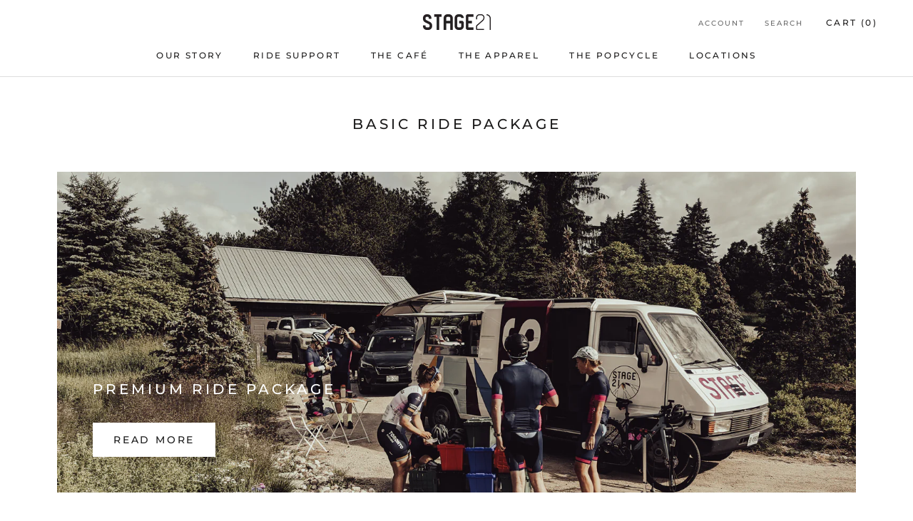

--- FILE ---
content_type: text/javascript
request_url: https://www.stage21.ca/cdn/shop/t/5/assets/custom.js?v=183944157590872491501624113724
body_size: -844
content:
//# sourceMappingURL=/cdn/shop/t/5/assets/custom.js.map?v=183944157590872491501624113724
